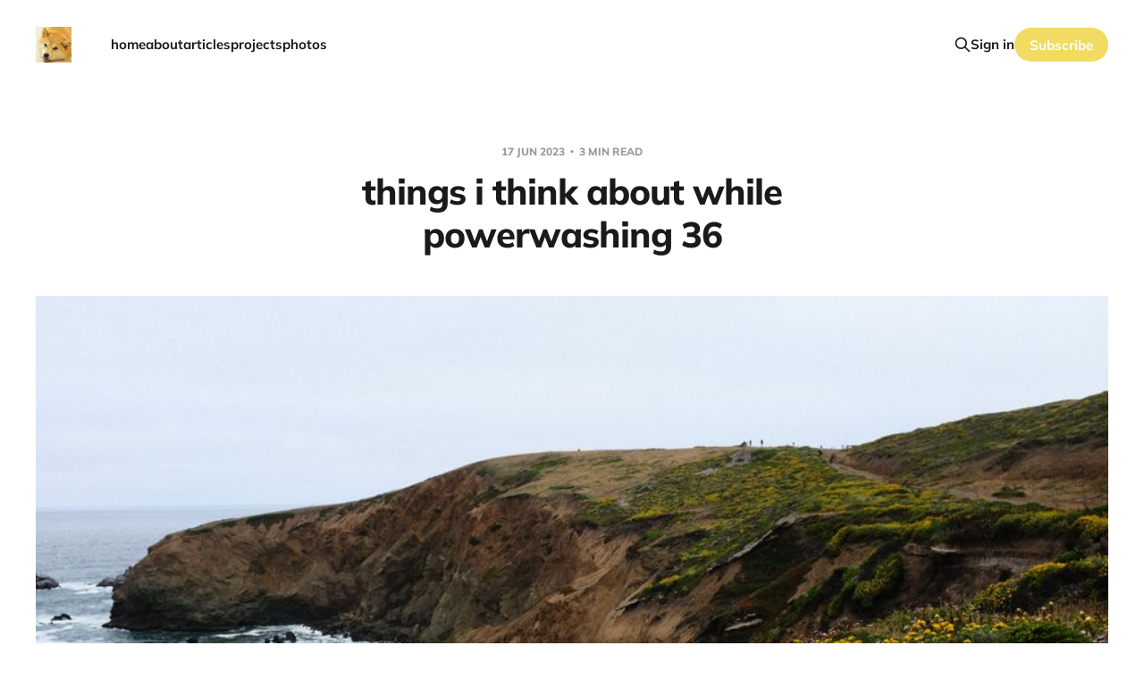

--- FILE ---
content_type: text/html; charset=utf-8
request_url: https://torrtle.co/things-i-think-about-while-powerwashing-36/
body_size: 6247
content:
<!DOCTYPE html>
<html lang="en">

<head>
    <meta charset="utf-8">
    <meta name="viewport" content="width=device-width, initial-scale=1">
    <title>things i think about while powerwashing 36</title>
    <link rel="stylesheet" href="/assets/built/screen.css?v=2271058e98">

    <link rel="icon" href="https://torrtle.co/content/images/size/w256h256/2024/08/mntCXWP-1-1.png" type="image/png">
    <link rel="canonical" href="https://torrtle.co/things-i-think-about-while-powerwashing-36/">
    <meta name="referrer" content="no-referrer-when-downgrade">
    
    <meta property="og:site_name" content="things i think about while powerwashing">
    <meta property="og:type" content="article">
    <meta property="og:title" content="things i think about while powerwashing 36">
    <meta property="og:description" content="good job getting through this week

Happy Saturday everyone!

You have safely made it through the week. Take this time to relax. The weekend has just started. ALL THREE DAYS OF IT!!!

Personally I am very excited about these upcoming three days with a lot of rest and adventure and">
    <meta property="og:url" content="https://torrtle.co/things-i-think-about-while-powerwashing-36/">
    <meta property="og:image" content="https://torrtle.co/content/images/2023/06/DSCF1102.JPG">
    <meta property="article:published_time" content="2023-06-17T14:03:08.000Z">
    <meta property="article:modified_time" content="2023-06-17T14:03:08.000Z">
    
    <meta property="article:publisher" content="https://www.facebook.com/ghost">
    <meta name="twitter:card" content="summary_large_image">
    <meta name="twitter:title" content="things i think about while powerwashing 36">
    <meta name="twitter:description" content="good job getting through this week

Happy Saturday everyone!

You have safely made it through the week. Take this time to relax. The weekend has just started. ALL THREE DAYS OF IT!!!

Personally I am very excited about these upcoming three days with a lot of rest and adventure and">
    <meta name="twitter:url" content="https://torrtle.co/things-i-think-about-while-powerwashing-36/">
    <meta name="twitter:image" content="https://torrtle.co/content/images/2023/06/DSCF1102.JPG">
    <meta name="twitter:label1" content="Written by">
    <meta name="twitter:data1" content="Ryan Chen">
    <meta name="twitter:label2" content="Filed under">
    <meta name="twitter:data2" content="">
    <meta name="twitter:site" content="@ryanjengchen">
    <meta property="og:image:width" content="1200">
    <meta property="og:image:height" content="800">
    
    <script type="application/ld+json">
{
    "@context": "https://schema.org",
    "@type": "Article",
    "publisher": {
        "@type": "Organization",
        "name": "things i think about while powerwashing",
        "url": "https://torrtle.co/",
        "logo": {
            "@type": "ImageObject",
            "url": "https://torrtle.co/content/images/2024/08/mntCXWP-1.png"
        }
    },
    "author": {
        "@type": "Person",
        "name": "Ryan Chen",
        "image": {
            "@type": "ImageObject",
            "url": "https://www.gravatar.com/avatar/eb2b2ffd9b6bd2d1d5ea1e5311d94bb1?s=250&r=x&d=mp",
            "width": 250,
            "height": 250
        },
        "url": "https://torrtle.co/author/ryan/",
        "sameAs": []
    },
    "headline": "things i think about while powerwashing 36",
    "url": "https://torrtle.co/things-i-think-about-while-powerwashing-36/",
    "datePublished": "2023-06-17T14:03:08.000Z",
    "dateModified": "2023-06-17T14:03:08.000Z",
    "image": {
        "@type": "ImageObject",
        "url": "https://torrtle.co/content/images/2023/06/DSCF1102.JPG",
        "width": 1200,
        "height": 800
    },
    "description": "good job getting through this week\n\nHappy Saturday everyone!\n\nYou have safely made it through the week. Take this time to relax. The weekend has just started. ALL THREE DAYS OF IT!!!\n\nPersonally I am very excited about these upcoming three days with a lot of rest and adventure and Diablo to gear up for. As well as cuddling with Simba. Idk. I need this rest lol.\n\nLet&#x27;s enjoy these next three days of slow moments. Remembering where we were when the pretzels puffed up, how the breeze of the ocean w",
    "mainEntityOfPage": "https://torrtle.co/things-i-think-about-while-powerwashing-36/"
}
    </script>

    <meta name="generator" content="Ghost 6.10">
    <link rel="alternate" type="application/rss+xml" title="things i think about while powerwashing" href="https://torrtle.co/rss/">
    <script defer src="https://cdn.jsdelivr.net/ghost/portal@~2.56/umd/portal.min.js" data-i18n="true" data-ghost="https://torrtle.co/" data-key="72c973e80246eb01dcdbac25c5" data-api="https://torrtle.co/ghost/api/content/" data-locale="en" crossorigin="anonymous"></script><style id="gh-members-styles">.gh-post-upgrade-cta-content,
.gh-post-upgrade-cta {
    display: flex;
    flex-direction: column;
    align-items: center;
    font-family: -apple-system, BlinkMacSystemFont, 'Segoe UI', Roboto, Oxygen, Ubuntu, Cantarell, 'Open Sans', 'Helvetica Neue', sans-serif;
    text-align: center;
    width: 100%;
    color: #ffffff;
    font-size: 16px;
}

.gh-post-upgrade-cta-content {
    border-radius: 8px;
    padding: 40px 4vw;
}

.gh-post-upgrade-cta h2 {
    color: #ffffff;
    font-size: 28px;
    letter-spacing: -0.2px;
    margin: 0;
    padding: 0;
}

.gh-post-upgrade-cta p {
    margin: 20px 0 0;
    padding: 0;
}

.gh-post-upgrade-cta small {
    font-size: 16px;
    letter-spacing: -0.2px;
}

.gh-post-upgrade-cta a {
    color: #ffffff;
    cursor: pointer;
    font-weight: 500;
    box-shadow: none;
    text-decoration: underline;
}

.gh-post-upgrade-cta a:hover {
    color: #ffffff;
    opacity: 0.8;
    box-shadow: none;
    text-decoration: underline;
}

.gh-post-upgrade-cta a.gh-btn {
    display: block;
    background: #ffffff;
    text-decoration: none;
    margin: 28px 0 0;
    padding: 8px 18px;
    border-radius: 4px;
    font-size: 16px;
    font-weight: 600;
}

.gh-post-upgrade-cta a.gh-btn:hover {
    opacity: 0.92;
}</style>
    <script defer src="https://cdn.jsdelivr.net/ghost/sodo-search@~1.8/umd/sodo-search.min.js" data-key="72c973e80246eb01dcdbac25c5" data-styles="https://cdn.jsdelivr.net/ghost/sodo-search@~1.8/umd/main.css" data-sodo-search="https://torrtle.co/" data-locale="en" crossorigin="anonymous"></script>
    
    <link href="https://torrtle.co/webmentions/receive/" rel="webmention">
    <script defer src="/public/cards.min.js?v=2271058e98"></script>
    <link rel="stylesheet" type="text/css" href="/public/cards.min.css?v=2271058e98">
    <script defer src="/public/comment-counts.min.js?v=2271058e98" data-ghost-comments-counts-api="https://torrtle.co/members/api/comments/counts/"></script>
    <script defer src="/public/member-attribution.min.js?v=2271058e98"></script><style>:root {--ghost-accent-color: #f2db63;}</style>
    <script async defer data-website-id="6cf0ce9b-2e7a-4964-b13a-152ca3e3fb81" src="https://umami.torrtle.co/umami.js"></script>
</head>

<body class='post-template tag-hash-import-2024-08-11-16-12 tag-hash-import-2025-05-21-04-22 is-head-left-logo'>
<div class="site">

    <header id="gh-head" class="gh-head gh-outer">
        <div class="gh-head-inner gh-inner">
            <div class="gh-head-brand">
                <div class="gh-head-brand-wrapper">
                    <a class="gh-head-logo" href="https://torrtle.co">
                            <img src="https://torrtle.co/content/images/2024/08/mntCXWP-1.png" alt="things i think about while powerwashing">
                    </a>
                </div>
                <button class="gh-search gh-icon-btn" aria-label="Search this site" data-ghost-search><svg xmlns="http://www.w3.org/2000/svg" fill="none" viewBox="0 0 24 24" stroke="currentColor" stroke-width="2" width="20" height="20"><path stroke-linecap="round" stroke-linejoin="round" d="M21 21l-6-6m2-5a7 7 0 11-14 0 7 7 0 0114 0z"></path></svg></button>
                <button class="gh-burger" aria-label="Toggle menu"></button>
            </div>

            <nav class="gh-head-menu">
                <ul class="nav">
    <li class="nav-home"><a href="https://torrtle.co/">home</a></li>
    <li class="nav-about"><a href="https://torrtle.co/about/">about</a></li>
    <li class="nav-articles"><a href="https://torrtle.co/articles/">articles</a></li>
    <li class="nav-projects"><a href="https://torrtle.co/projects/">projects</a></li>
    <li class="nav-photos"><a href="https://torrtle.co/photos/">photos</a></li>
</ul>

            </nav>

            <div class="gh-head-actions">
                    <button class="gh-search gh-icon-btn" aria-label="Search this site" data-ghost-search><svg xmlns="http://www.w3.org/2000/svg" fill="none" viewBox="0 0 24 24" stroke="currentColor" stroke-width="2" width="20" height="20"><path stroke-linecap="round" stroke-linejoin="round" d="M21 21l-6-6m2-5a7 7 0 11-14 0 7 7 0 0114 0z"></path></svg></button>
                    <div class="gh-head-members">
                                <a class="gh-head-link" href="#/portal/signin" data-portal="signin">Sign in</a>
                                <a class="gh-head-btn gh-btn gh-primary-btn" href="#/portal/signup" data-portal="signup">Subscribe</a>
                    </div>
            </div>
        </div>
    </header>


    <div class="site-content">
        
<main class="site-main">

        <article class="single post tag-hash-import-2024-08-11-16-12 tag-hash-import-2025-05-21-04-22">

        <header class="single-header gh-canvas">
            <div class="single-meta">
                <span class="single-meta-item single-meta-date">
                    <time datetime="2023-06-17">
                        17 Jun 2023
                    </time>
                </span>
                    <span class="single-meta-item single-meta-length">
                        3 min read
                    </span>
            </div>

            <h1 class="single-title">things i think about while powerwashing 36</h1>


                <figure class="single-media kg-width-wide">
                    <div class="u-placeholder horizontal">
                        <img
                            class="u-object-fit"
                            srcset="/content/images/size/w400/2023/06/DSCF1102.JPG 400w,
/content/images/size/w750/2023/06/DSCF1102.JPG 750w,
/content/images/size/w960/2023/06/DSCF1102.JPG 960w,
/content/images/size/w1140/2023/06/DSCF1102.JPG 1140w"
                            sizes="(min-width: 1200px) 920px, 92vw"
                            src="/content/images/size/w960/2023/06/DSCF1102.JPG"
                            alt="things i think about while powerwashing 36"
                        >
                    </div>

                </figure>
        </header>

    <div class="single-content gh-content gh-canvas">
        <p><em>good job getting through this week</em></p><p>Happy Saturday everyone!</p><p>You have safely made it through the week. Take this time to relax. The weekend has just started. ALL THREE DAYS OF IT!!!</p><p>Personally I am very excited about these upcoming three days with a lot of rest and adventure and Diablo to gear up for. As well as cuddling with Simba. Idk. I need this rest lol.</p><p>Let's enjoy these next three days of slow moments. Remembering where we were when the pretzels puffed up, how the breeze of the ocean washing in over the waves smells, and the melodious sound of an impatient cat wainting to be fed at 6 a.m.</p><h2 id="pet-insurance">pet insurance</h2><p>Lots of stuff happened this week. All I wanna say is, shoutout to pet insurance. I love pet insurance. I hate other types of insurance but I love pet insurance. Best $28 of my monthly spend.</p><p>Also that I am afraid to look at my credit card app after vet visits.</p><h2 id="small-news-things-i-want-you-to-know">small news things i want you to know</h2><ul><li>Reddit adds pricing to access their data via programming, effectively locking out third party ways of accessing their app (similar to Twitter). This means that third party Reddit apps (apps that allow you to access Reddit that are not made by Reddit) have to shut down. People are not happy about this for a variety of reasons. Reddit refuses to back down.</li><li>The Denver Nuggets win the 2023 NBA (this means basketball) Championship over the Miami Heat. Denver won 4-1 in the seven game series, leaving the Heat playing the bridesmaid yet again after their 2020 NBA finals loss the to Los Angeles Lakers.</li><li>I started playing Diablo IV. Don't try to text me between 6pm and 10pm PST. I'm busy slaying demons in hell.</li></ul><h2 id="walking-to-taco-bell">walking to taco bell</h2><figure class="kg-card kg-gallery-card kg-width-wide"><div class="kg-gallery-container"><div class="kg-gallery-row"><div class="kg-gallery-image"><img src="https://torrtle.co/content/images/2023/06/DSCF1088.JPG" width="2000" height="1333" loading="lazy" alt srcset="https://torrtle.co/content/images/size/w600/2023/06/DSCF1088.JPG 600w, https://torrtle.co/content/images/size/w1000/2023/06/DSCF1088.JPG 1000w, https://torrtle.co/content/images/size/w1600/2023/06/DSCF1088.JPG 1600w, https://torrtle.co/content/images/size/w2400/2023/06/DSCF1088.JPG 2400w" sizes="(min-width: 720px) 720px"></div><div class="kg-gallery-image"><img src="https://torrtle.co/content/images/2023/06/DSCF1089.JPG" width="2000" height="1333" loading="lazy" alt srcset="https://torrtle.co/content/images/size/w600/2023/06/DSCF1089.JPG 600w, https://torrtle.co/content/images/size/w1000/2023/06/DSCF1089.JPG 1000w, https://torrtle.co/content/images/size/w1600/2023/06/DSCF1089.JPG 1600w, https://torrtle.co/content/images/size/w2400/2023/06/DSCF1089.JPG 2400w" sizes="(min-width: 720px) 720px"></div><div class="kg-gallery-image"><img src="https://torrtle.co/content/images/2023/06/DSCF1095.JPG" width="2000" height="3000" loading="lazy" alt srcset="https://torrtle.co/content/images/size/w600/2023/06/DSCF1095.JPG 600w, https://torrtle.co/content/images/size/w1000/2023/06/DSCF1095.JPG 1000w, https://torrtle.co/content/images/size/w1600/2023/06/DSCF1095.JPG 1600w, https://torrtle.co/content/images/size/w2400/2023/06/DSCF1095.JPG 2400w" sizes="(min-width: 720px) 720px"></div></div><div class="kg-gallery-row"><div class="kg-gallery-image"><img src="https://torrtle.co/content/images/2023/06/DSCF1105.JPG" width="2000" height="3000" loading="lazy" alt srcset="https://torrtle.co/content/images/size/w600/2023/06/DSCF1105.JPG 600w, https://torrtle.co/content/images/size/w1000/2023/06/DSCF1105.JPG 1000w, https://torrtle.co/content/images/size/w1600/2023/06/DSCF1105.JPG 1600w, https://torrtle.co/content/images/size/w2400/2023/06/DSCF1105.JPG 2400w" sizes="(min-width: 720px) 720px"></div><div class="kg-gallery-image"><img src="https://torrtle.co/content/images/2023/06/DSCF1126.JPG" width="2000" height="1333" loading="lazy" alt srcset="https://torrtle.co/content/images/size/w600/2023/06/DSCF1126.JPG 600w, https://torrtle.co/content/images/size/w1000/2023/06/DSCF1126.JPG 1000w, https://torrtle.co/content/images/size/w1600/2023/06/DSCF1126.JPG 1600w, https://torrtle.co/content/images/size/w2400/2023/06/DSCF1126.JPG 2400w" sizes="(min-width: 720px) 720px"></div></div><div class="kg-gallery-row"><div class="kg-gallery-image"><img src="https://torrtle.co/content/images/2023/06/DSCF1132.JPG" width="2000" height="1333" loading="lazy" alt srcset="https://torrtle.co/content/images/size/w600/2023/06/DSCF1132.JPG 600w, https://torrtle.co/content/images/size/w1000/2023/06/DSCF1132.JPG 1000w, https://torrtle.co/content/images/size/w1600/2023/06/DSCF1132.JPG 1600w, https://torrtle.co/content/images/size/w2400/2023/06/DSCF1132.JPG 2400w" sizes="(min-width: 720px) 720px"></div></div><div class="kg-gallery-row"><div class="kg-gallery-image"><img src="https://torrtle.co/content/images/2023/06/DSCF1131.JPG" width="2000" height="1333" loading="lazy" alt srcset="https://torrtle.co/content/images/size/w600/2023/06/DSCF1131.JPG 600w, https://torrtle.co/content/images/size/w1000/2023/06/DSCF1131.JPG 1000w, https://torrtle.co/content/images/size/w1600/2023/06/DSCF1131.JPG 1600w, https://torrtle.co/content/images/size/w2400/2023/06/DSCF1131.JPG 2400w" sizes="(min-width: 720px) 720px"></div></div></div></figure><p>This past weekend I decided to go on a little adventure by the shore with my friend Jordan: from the pier to the Taco Bell Cantina by the sea in Pacifica! If you do this route past Mori Point and by the Rockaway Hotel, you actually get some pretty exciting little stretches of climbing, crossing riviers and nice views of bird poop rocks.</p><p>For this trip, I decided to not take a film camera (as is customary on small hiking trips) and use my Fuji X100F. I definitely need to get some practice in taking pictures with this camera because I was not at all familiar with its controls, but I think the results are pretty good.</p><h2 id="pet-of-the-week">pet of the week</h2><figure class="kg-card kg-image-card kg-card-hascaption"><img src="https://torrtle.co/content/images/2023/06/DSCF1085-1.JPG" class="kg-image" alt loading="lazy" width="2000" height="1333" srcset="https://torrtle.co/content/images/size/w600/2023/06/DSCF1085-1.JPG 600w, https://torrtle.co/content/images/size/w1000/2023/06/DSCF1085-1.JPG 1000w, https://torrtle.co/content/images/size/w1600/2023/06/DSCF1085-1.JPG 1600w, https://torrtle.co/content/images/size/w2400/2023/06/DSCF1085-1.JPG 2400w" sizes="(min-width: 720px) 720px"><figcaption>Simba. Provided by me!</figcaption></figure><p>This week's pet of the week could be no other than our beloved Simba. Faithful to food, loyal to his owner, and grateful to his can opener. There's no one else. He's  the guy getting me out of bed every day, and motivating my fingers and brain when I'm stuck at work. He keeps my forearms warm when I'm writing newsletters and gaming. He's an MVP in every sense of the word.</p><p>That's all I got! See you all next week! If you have pet pictures, please send them to me at ryan@torrtle.co!</p>
    </div>

    <div class="gh-canvas">
    <footer class="single-footer">

        <div class="single-footer-left">
            <div class="navigation navigation-previous">
                <a class="navigation-link" href="/things-i-think-about-while-powerwashing-3/" aria-label="Previous post">
                    <svg xmlns="http://www.w3.org/2000/svg" viewBox="0 0 32 32" fill="currentColor" class="icon navigation-icon">
    <path d="M26.667 14.667v2.667h-16L18 24.667l-1.893 1.893L5.547 16l10.56-10.56L18 7.333l-7.333 7.333h16z"></path>
</svg>                </a>
            </div>
        </div>

        <div class="single-footer-middle">
            <div class="single-footer-top">
                <h3 class="single-footer-title">Published by:</h3>
                <div class="author-list">
                    <div class="author-image-placeholder u-placeholder square">
                        <a href="/author/ryan/" title="Ryan Chen">
                            <img class="author-image u-object-fit" src="https://www.gravatar.com/avatar/eb2b2ffd9b6bd2d1d5ea1e5311d94bb1?s&#x3D;250&amp;r&#x3D;x&amp;d&#x3D;mp" alt="Ryan Chen" loading="lazy">
                        </a>
                    </div>
                </div>
            </div>
        </div>

        <div class="single-footer-right">
            <div class="navigation navigation-next">
                <a class="navigation-link" href="/things-i-think-about-while-powerwashing-4/" aria-label="Next post">
                    <svg xmlns="http://www.w3.org/2000/svg" viewBox="0 0 32 32" fill="currentColor" class="icon navigation-icon">
    <path d="M5.333 14.667v2.667h16L14 24.667l1.893 1.893L26.453 16 15.893 5.44 14 7.333l7.333 7.333h-16z"></path>
</svg>                </a>
            </div>
        </div>

    </footer>
    </div>

</article>
            <section class="related-wrapper gh-canvas">
        <h3 class="related-title">You might also like...</h3>
        <div class="related-feed">
                <article class="feed public post">

    <div class="feed-calendar">
        <div class="feed-calendar-day">
            19
        </div>
        <div class="feed-calendar-month">
            May
        </div>
    </div>

    <h2 class="feed-title">things i think about while powerwashing 123</h2>

    <div class="feed-right">
        <svg xmlns="http://www.w3.org/2000/svg" viewBox="0 0 32 32" fill="currentColor" class="icon icon-star">
    <path d="M16 23.027L24.24 28l-2.187-9.373 7.28-6.307-9.587-.827-3.747-8.827-3.747 8.827-9.587.827 7.267 6.307L7.759 28l8.24-4.973z"></path>
</svg>        <div class="feed-length">
            2 min read
        </div>
    </div>

    <svg xmlns="http://www.w3.org/2000/svg" viewBox="0 0 32 32" fill="currentColor" class="icon feed-icon">
    <path d="M11.453 22.107L17.56 16l-6.107-6.12L13.333 8l8 8-8 8-1.88-1.893z"></path>
</svg>
    <a class="u-permalink" href="/things-i-think-about-while-powerwashing-123/" aria-label="things i think about while powerwashing 123"></a>

</article>                <article class="feed public post">

    <div class="feed-calendar">
        <div class="feed-calendar-day">
            17
        </div>
        <div class="feed-calendar-month">
            May
        </div>
    </div>

    <h2 class="feed-title">remarks from the road 5</h2>

    <div class="feed-right">
        <svg xmlns="http://www.w3.org/2000/svg" viewBox="0 0 32 32" fill="currentColor" class="icon icon-star">
    <path d="M16 23.027L24.24 28l-2.187-9.373 7.28-6.307-9.587-.827-3.747-8.827-3.747 8.827-9.587.827 7.267 6.307L7.759 28l8.24-4.973z"></path>
</svg>        <div class="feed-length">
            2 min read
        </div>
    </div>

    <svg xmlns="http://www.w3.org/2000/svg" viewBox="0 0 32 32" fill="currentColor" class="icon feed-icon">
    <path d="M11.453 22.107L17.56 16l-6.107-6.12L13.333 8l8 8-8 8-1.88-1.893z"></path>
</svg>
    <a class="u-permalink" href="/remarks-from-the-road-5/" aria-label="remarks from the road 5"></a>

</article>                <article class="feed public post">

    <div class="feed-calendar">
        <div class="feed-calendar-day">
            16
        </div>
        <div class="feed-calendar-month">
            May
        </div>
    </div>

    <h2 class="feed-title">remarks from the road 4</h2>

    <div class="feed-right">
        <svg xmlns="http://www.w3.org/2000/svg" viewBox="0 0 32 32" fill="currentColor" class="icon icon-star">
    <path d="M16 23.027L24.24 28l-2.187-9.373 7.28-6.307-9.587-.827-3.747-8.827-3.747 8.827-9.587.827 7.267 6.307L7.759 28l8.24-4.973z"></path>
</svg>        <div class="feed-length">
            3 min read
        </div>
    </div>

    <svg xmlns="http://www.w3.org/2000/svg" viewBox="0 0 32 32" fill="currentColor" class="icon feed-icon">
    <path d="M11.453 22.107L17.56 16l-6.107-6.12L13.333 8l8 8-8 8-1.88-1.893z"></path>
</svg>
    <a class="u-permalink" href="/remarks-from-the-road-4/" aria-label="remarks from the road 4"></a>

</article>                <article class="feed public post no-image">

    <div class="feed-calendar">
        <div class="feed-calendar-day">
            15
        </div>
        <div class="feed-calendar-month">
            May
        </div>
    </div>

    <h2 class="feed-title">remarks from the road 3</h2>

    <div class="feed-right">
        <svg xmlns="http://www.w3.org/2000/svg" viewBox="0 0 32 32" fill="currentColor" class="icon icon-star">
    <path d="M16 23.027L24.24 28l-2.187-9.373 7.28-6.307-9.587-.827-3.747-8.827-3.747 8.827-9.587.827 7.267 6.307L7.759 28l8.24-4.973z"></path>
</svg>        <div class="feed-length">
            4 min read
        </div>
    </div>

    <svg xmlns="http://www.w3.org/2000/svg" viewBox="0 0 32 32" fill="currentColor" class="icon feed-icon">
    <path d="M11.453 22.107L17.56 16l-6.107-6.12L13.333 8l8 8-8 8-1.88-1.893z"></path>
</svg>
    <a class="u-permalink" href="/remarks-from-the-road-3/" aria-label="remarks from the road 3"></a>

</article>                <article class="feed public post no-image">

    <div class="feed-calendar">
        <div class="feed-calendar-day">
            13
        </div>
        <div class="feed-calendar-month">
            May
        </div>
    </div>

    <h2 class="feed-title">remarks from the road 2</h2>

    <div class="feed-right">
        <svg xmlns="http://www.w3.org/2000/svg" viewBox="0 0 32 32" fill="currentColor" class="icon icon-star">
    <path d="M16 23.027L24.24 28l-2.187-9.373 7.28-6.307-9.587-.827-3.747-8.827-3.747 8.827-9.587.827 7.267 6.307L7.759 28l8.24-4.973z"></path>
</svg>        <div class="feed-length">
            3 min read
        </div>
    </div>

    <svg xmlns="http://www.w3.org/2000/svg" viewBox="0 0 32 32" fill="currentColor" class="icon feed-icon">
    <path d="M11.453 22.107L17.56 16l-6.107-6.12L13.333 8l8 8-8 8-1.88-1.893z"></path>
</svg>
    <a class="u-permalink" href="/remarks-from-the-road-2/" aria-label="remarks from the road 2"></a>

</article>        </div>
    </section>

            <section class="gh-comments gh-canvas">
        <header class="gh-comments-header">
            <h3 class="gh-comments-title related-title">Member discussion</h3>
            <script
    data-ghost-comment-count="682d55187b6d5700014e0c87"
    data-ghost-comment-count-empty=""
    data-ghost-comment-count-singular="comment"
    data-ghost-comment-count-plural="comments"
    data-ghost-comment-count-tag="span"
    data-ghost-comment-count-class-name="gh-comments-count"
    data-ghost-comment-count-autowrap="true"
>
</script>
        </header>
        
        <script defer src="https://cdn.jsdelivr.net/ghost/comments-ui@~1.2/umd/comments-ui.min.js" data-locale="en" data-ghost-comments="https://torrtle.co/" data-api="https://torrtle.co/ghost/api/content/" data-admin="https://torrtle.co/ghost/" data-key="72c973e80246eb01dcdbac25c5" data-title="" data-count="false" data-post-id="682d55187b6d5700014e0c87" data-color-scheme="auto" data-avatar-saturation="60" data-accent-color="#f2db63" data-comments-enabled="all" data-publication="things i think about while powerwashing" crossorigin="anonymous"></script>
    
    </section>

</main>
    </div>

    <footer class="gh-foot gh-outer">
        <div class="gh-foot-inner gh-inner">
            <div class="gh-copyright">
                things i think about while powerwashing © 2026
            </div>
                <nav class="gh-foot-menu">
                    <ul class="nav">
    <li class="nav-home"><a href="https://torrtle.co/">Home</a></li>
    <li class="nav-rss"><a href="https://torrtle.co/rss/">RSS</a></li>
</ul>

                </nav>
            <div class="gh-powered-by">
                <a href="https://ghost.org/" target="_blank" rel="noopener">Powered by Ghost</a>
            </div>
        </div>
    </footer>

</div>

    <div class="pswp" tabindex="-1" role="dialog" aria-hidden="true">
    <div class="pswp__bg"></div>

    <div class="pswp__scroll-wrap">
        <div class="pswp__container">
            <div class="pswp__item"></div>
            <div class="pswp__item"></div>
            <div class="pswp__item"></div>
        </div>

        <div class="pswp__ui pswp__ui--hidden">
            <div class="pswp__top-bar">
                <div class="pswp__counter"></div>

                <button class="pswp__button pswp__button--close" title="Close (Esc)"></button>
                <button class="pswp__button pswp__button--share" title="Share"></button>
                <button class="pswp__button pswp__button--fs" title="Toggle fullscreen"></button>
                <button class="pswp__button pswp__button--zoom" title="Zoom in/out"></button>

                <div class="pswp__preloader">
                    <div class="pswp__preloader__icn">
                        <div class="pswp__preloader__cut">
                            <div class="pswp__preloader__donut"></div>
                        </div>
                    </div>
                </div>
            </div>

            <div class="pswp__share-modal pswp__share-modal--hidden pswp__single-tap">
                <div class="pswp__share-tooltip"></div>
            </div>

            <button class="pswp__button pswp__button--arrow--left" title="Previous (arrow left)"></button>
            <button class="pswp__button pswp__button--arrow--right" title="Next (arrow right)"></button>

            <div class="pswp__caption">
                <div class="pswp__caption__center"></div>
            </div>
        </div>
    </div>
</div>
<script
    src="https://code.jquery.com/jquery-3.5.1.min.js"
    integrity="sha256-9/aliU8dGd2tb6OSsuzixeV4y/faTqgFtohetphbbj0="
    crossorigin="anonymous">
</script>
<script src='/assets/built/main.min.js?v=2271058e98'></script>



</body>
</html>